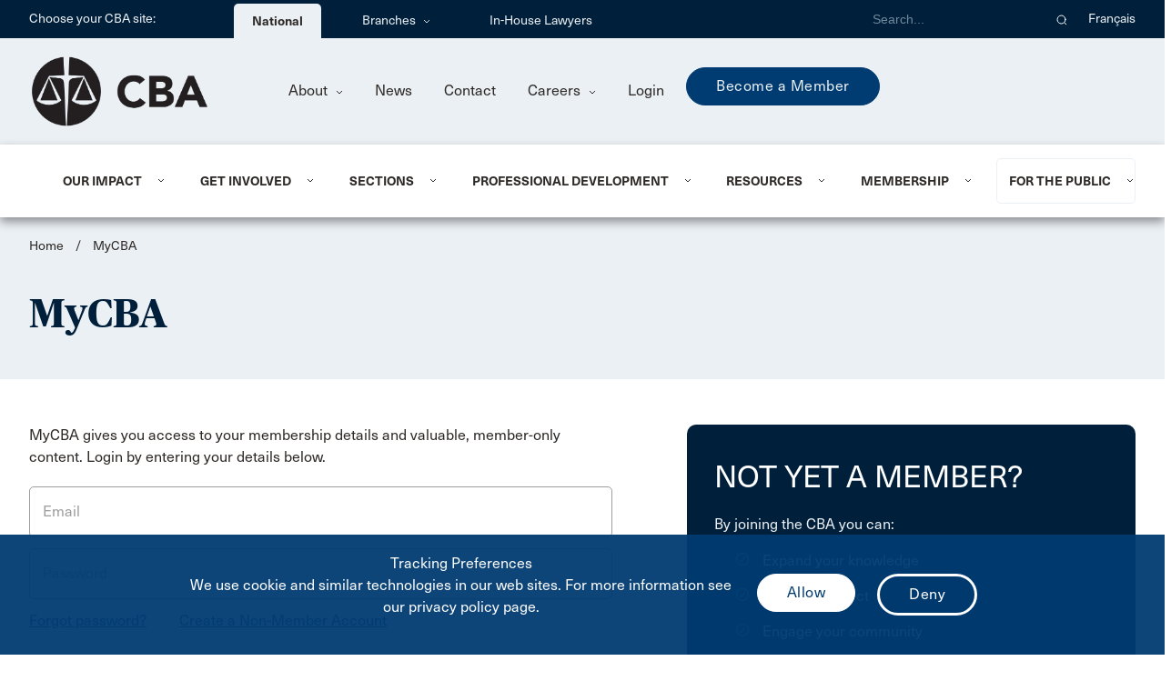

--- FILE ---
content_type: text/html; charset=utf-8
request_url: https://www.cba.org/en-ca/account/login?ReturnUrl=%2Fresources%2Fpractice-tools%2Fguide-for-internal-investigations-of-white-collar-crime%2Fsummary-of-key-recommendations%2F
body_size: 78219
content:


<!DOCTYPE html>
<html lang="en">

<head>
    <meta http-equiv="Content-Type" content="text/html; charset=UTF-8" />
    <meta name="viewport" content="width=device-width, initial-scale=1, maximum-scale=1.0" />

    <title></title>
        <link rel="shortcut icon" type="image/png" href="/favicon.png?v=mFyBXz5Romy1XfaJaia2vikkcoixG4M_aRD60Z4GqZ4" />
        <link rel="icon" type="image/png" sizes="32x32" href="/CBA_Favicon-32px_national.png?v=mFyBXz5Romy1XfaJaia2vikkcoixG4M_aRD60Z4GqZ4">
        <link rel="icon" type="image/png" sizes="16x16" href="/CBA_Favicon-16px_national.png?v=RPrxwU62M18kImeiDRgSJep2j1XujN1LYrvAPOsjOLA">

    






    <meta name="keywords" />
    <!-- CSS  -->
<link href="https://fonts.googleapis.com/icon?family=Material+Icons" rel="stylesheet">


    <link rel="stylesheet" href="/css/materialize.css" />
    <link rel="stylesheet" href="/css/site.css" />
    <!-- Include Fotorama -->
    <link href="https://cdnjs.cloudflare.com/ajax/libs/fotorama/4.6.4/fotorama.css" rel="stylesheet">
    <link rel="stylesheet" href="https://cdnjs.cloudflare.com/ajax/libs/font-awesome/5.15.4/css/all.min.css">
    <link rel="stylesheet" href="https://cdn.datatables.net/1.13.6/css/jquery.dataTables.css" />

    
</head>

<body>
    


<header class="header-menu-sticky">
    <div class="siteRunner">
        
    </div>
    


<a class="skip-to-content-link" href="#main-content">
    Skip to main content
</a>
<div class="header-top">
    <div class="page-width row">
        <div class="header-top-section col s12" role="navigation">
            <div class="header-top-section-label">Choose your CBA site:</div>
            <ul class="header-top-menu aria-menu" role=&#x27;menubar&#x27; aria-label="header-top-menu aria-menu">
                        <li class="header-top-selected" role="none">
                            National
                        </li>
                        <li class="header-top-menu-dropdown" role="none">
                            <div role="menuitem" aria-haspopup="true" aria-expanded="false"
                                     class="">
                                Branches
                                <img class="header-dropdown-icon" src="/images/Fleche-Dropdown.svg" alt="" />
                            </div>
                            <div role="menu" class="header-top-submenu"
                                     class="">
                                <ul>
                                        <li role="none">
                                            <a href="https://www.cba-alberta.org/" role="menuitem" target="_blank"
                                                    class="">
                                                Alberta
                                            </a>
                                        </li>
                                        <li role="none">
                                            <a href="https://www.cbabc.org/" role="menuitem" target="_blank"
                                                    class="">
                                                British Columbia
                                            </a>
                                        </li>
                                        <li role="none">
                                            <a href="https://www.cba-mb.ca/" role="menuitem" target="_blank"
                                                    class="">
                                                Manitoba
                                            </a>
                                        </li>
                                        <li role="none">
                                            <a href="https://www.nb-cba.org" role="menuitem" target="_blank"
                                                    class="">
                                                New Brunswick
                                            </a>
                                        </li>
                                        <li role="none">
                                            <a href="https://www.nl-cba.org" role="menuitem" target="_blank"
                                                    class="">
                                                Newfoundland &amp; Labrador
                                            </a>
                                        </li>
                                        <li role="none">
                                            <a href="https://www.cbant.org" role="menuitem" target="_blank"
                                                    class="">
                                                Northwest Territories
                                            </a>
                                        </li>
                                        <li role="none">
                                            <a href="https://www.cbans.ca/" role="menuitem" target="_blank"
                                                    class="">
                                                Nova Scotia
                                            </a>
                                        </li>
</ul><ul aria-label='header-top-submenu'>                                        <li role="none">
                                            <a href="https://nunavut-cba.org/" role="menuitem" target="_blank"
                                                    class="">
                                                Nunavut
                                            </a>
                                        </li>
                                        <li role="none">
                                            <a href="https://www.oba.org/" role="menuitem" target="_blank"
                                                    class="">
                                                Ontario
                                            </a>
                                        </li>
                                        <li role="none">
                                            <a href="https://www.pe-cba.org" role="menuitem" target="_blank"
                                                    class="">
                                                Prince Edward Island
                                            </a>
                                        </li>
                                        <li role="none">
                                            <a href="https://www.abcqc.qc.ca/" role="menuitem" target="_blank"
                                                    class="">
                                                Qu&#xE9;bec
                                            </a>
                                        </li>
                                        <li role="none">
                                            <a href="https://www.cbasask.org/" role="menuitem" target="_blank"
                                                    class="">
                                                Saskatchewan
                                            </a>
                                        </li>
                                        <li role="none">
                                            <a href="https://www.yt-cba.org/" role="menuitem" target="_blank"
                                                    class="">
                                                Yukon
                                            </a>
                                        </li>
                                </ul>
                            </div>
                        </li>
                            <li role="none">
                                <a href="https://www.cbainhouse.org/home/"  target="_blank">
                                    In-House Lawyers
                                </a>
                            </li>
            </ul>

            <div class="header-top-section-right">
                <div class="header-top-section-search-form">
                    <input id="searchQuery"
                           type="text"
                           class="header-top-section-search validate"
                           title="Search"
                           placeholder="Search..."
                           aria-label="Search">
                    <button role="button"
                            aria-label="Search"
                            type="button"
                            onclick="CBA.search('https://cba.org/search/')"
                            class="header-top-section-search-button">
                        <img src="/images/Icon_Search-White.svg"
                             alt="Search" />
                    </button>
                </div>

                    <span class="header-top-section-language">
                        <a href="/fr-CA/account/Login?ReturnUrl=%2Fresources%2Fpractice-tools%2Fguide-for-internal-investigations-of-white-collar-crime%2Fsummary-of-key-recommendations%2F" role="menuitem" aria-haspopup="true" aria-expanded="false">Fran&#xE7;ais</a>
                    </span>
            </div>
        </div>

        <div class="header-top-section-mobile col s12">
            <div class="header-top-menu-mobile">
                <div class="input-field">
                    <select onchange="CBA.onHeaderTopMenuSelected(this)" aria-label="Choose your CBA site:">
                        <option value="" disabled selected>Choose your CBA site:</option>
                            <option value="https://cba.org">National</option>
                                <optgroup label="Branches">
                                        <option value="https://www.cba-alberta.org/" target="_blank">Alberta</option>
                                        <option value="https://www.cbabc.org/" target="_blank">British Columbia</option>
                                        <option value="https://www.cba-mb.ca/" target="_blank">Manitoba</option>
                                        <option value="https://www.nb-cba.org" target="_blank">New Brunswick</option>
                                        <option value="https://www.nl-cba.org" target="_blank">Newfoundland &amp; Labrador</option>
                                        <option value="https://www.cbant.org" target="_blank">Northwest Territories</option>
                                        <option value="https://www.cbans.ca/" target="_blank">Nova Scotia</option>
                                        <option value="https://nunavut-cba.org/" target="_blank">Nunavut</option>
                                        <option value="https://www.oba.org/" target="_blank">Ontario</option>
                                        <option value="https://www.pe-cba.org" target="_blank">Prince Edward Island</option>
                                        <option value="https://www.abcqc.qc.ca/" target="_blank">Qu&#xE9;bec</option>
                                        <option value="https://www.cbasask.org/" target="_blank">Saskatchewan</option>
                                        <option value="https://www.yt-cba.org/" target="_blank">Yukon</option>
                                </optgroup>
                                <option value="https://www.cbainhouse.org/home/" target="_blank">In-House Lawyers</option>
                    </select>
                </div>
            </div>
                <div class="header-top-section-right-mobile">
                    <span class="header-top-section-language">
                        <a href="/fr-CA/account/Login?ReturnUrl=%2Fresources%2Fpractice-tools%2Fguide-for-internal-investigations-of-white-collar-crime%2Fsummary-of-key-recommendations%2F">Fran&#xE7;ais</a>
                    </span>
                </div>
        </div>
    </div>
</div>

<script type="text/javascript">
    var CBA = CBA || {};
    CBA.onHeaderTopMenuSelected = function(el) {
        var url = el.value;
        location.href = url;
    }
</script>


    <div class="header-secondary">
        <div class="page-width row">
            <div class="header-secondary-section col s12">
                <div class="header-secondary-section-logo">
                    <a href="/">
                            <img src="/getmedia/d0388f99-5428-48d9-a75c-7edd48fb8d36/CBA.png?width=760&amp;height=307&amp;ext=.png" alt="Canadian Bar Association Logo" title="Canadian Bar Association Logo">
                    </a>
                </div>

                <div class="header-secondary-content">
                    <ul class="header-secondary-menu">
                                <li class="header-secondary-menu-dropdown">
                                    <a href="javascript:void(0);">
About                                        <img class="header-dropdown-icon" src="/images/Fleche-Dropdown.svg" alt="" />
                                    </a>

                                    <ul class="header-secondary-submenu">
                                            <li>
                                                <a href="https://cba.org/about-us/who-we-are/">
Who We Are                                                </a>
                                            </li>
                                            <li>
                                                <a href="https://cba.org/about-us/governance/">
Governance                                                </a>
                                            </li>
                                            <li>
                                                <a href="https://cba.org/about-us/cba-national-office/">
National Office                                                </a>
                                            </li>
                                            <li>
                                                <a href="https://cba.org/about-us/cba-branches/">
Branches                                                </a>
                                            </li>
                                            <li>
                                                <a href="https://cba.org/about-us/cba-elections/">
CBA Elections and Appointments                                                </a>
                                            </li>
                                    </ul>
                                </li>
                                <li>
                                    <a href="https://cba.org/news/redirect/">
News                                    </a>
                                </li>
                                <li>
                                    <a href="https://cba.org/en-ca/contact/">
Contact                                    </a>
                                </li>
                                <li class="header-secondary-menu-dropdown">
                                    <a href="javascript:void(0);">
Careers                                        <img class="header-dropdown-icon" src="/images/Fleche-Dropdown.svg" alt="" />
                                    </a>

                                    <ul class="header-secondary-submenu">
                                            <li>
                                                <a href="https://cba.org/career/job-board/">
CBA Career Centre                                                </a>
                                            </li>
                                            <li>
                                                <a href="https://cba.org/career/work-at-the-cba/">
Work at the CBA                                                </a>
                                            </li>
                                    </ul>
                                </li>

                            <li>
                                

<input type="hidden" id="ssoWindow">

                            <a role="menuitem" href="/en-ca/account/login?returnUrl=%2Fresources%2Fpractice-tools%2Fguide-for-internal-investigations-of-white-collar-crime%2Fsummary-of-key-recommendations%2F">
                                Login
                            </a>


                            </li>
                    </ul>
                        <div class="header-secondary-featured">
                            <a href="https://cba.org/membership/join-redirect/" class="button-primary">Become a Member</a>
                        </div>
                </div>
            </div>
        </div>

        <div class="header-secondary-section-mobile col s12">
            <div class="header-secondary-section-logo-mobile">
                <a href="/">
                        <img src="/getmedia/d0388f99-5428-48d9-a75c-7edd48fb8d36/CBA.png?width=760&amp;height=307&amp;ext=.png" alt="Canadian Bar Association Logo" title="Canadian Bar Association Logo">
                </a>
            </div>
            <div class="header-secondary-icon-mobile header-search-icon-mobile">
                <img src="/images/Icon_Search.svg" alt="search" />
            </div>
            <div class="header-secondary-icon-mobile header-menu-icon-mobile">
                <img src="/images/Burger-Menu.svg" alt="menu" />
            </div>
        </div>

        <div class="header-secondary-search-mobile">
            <input id="searchQueryMobile" type="text" class="header-secondary-search-input-mobile validate"
            title="Search" placeholder="Search...">
            <button class="header-secondary-search-btn-mobile" role="button"
            aria-label="Search"
            type="button" onclick="CBA.search('https://cba.org/search/', true)">
                <img src="/images/Icon_Search.svg" title="Search"
                alt="search" />
            </button>
        </div>

        <div class="header-menu-mobile">
            <div class="header-primary-menu-mobile">
                <ul class="menu-login">
                    <li class="header-primary-menu-dropdown-mobile">



<input type="hidden" id="ssoWindow">

                            <a role="menuitem" href="/en-ca/account/login?returnUrl=%2Fresources%2Fpractice-tools%2Fguide-for-internal-investigations-of-white-collar-crime%2Fsummary-of-key-recommendations%2F">
                                Login
                            </a>

                    </li>
                        <div class="header-secondary-featured">
                            <a href="https://cba.org/membership/join-redirect/" class="button-primary">Become a Member</a>
                        </div>
                </ul>

                <ul>
                                

    <li class="header-primary-menu-dropdown-mobile">
        <div class="page-width row" role="menuitem" aria-haspopup="true" aria-expanded="false">
            <a class="header-primary-dropdown-item-mobile col s12">
                Our Impact
                <img class="header-dropdown-icon-mobile" src="/images/Fleche-Dropdown.svg" alt="" />
            </a>
        </div>

        <div class="header-primary-submenu-mobile" role="menu" aria-label="menu_image_mobile">
            <div class="page-width row">
                <ul class="col s12">
                        <li role="none">
                            <a role="menuitem" href="https://cba.org/our-impact/about-advocacy-menu-redirect/">About Advocacy</a>
                        </li>
                        <li role="none">
                            <a role="menuitem" href="https://cba.org/our-impact/initiatives/">Initiatives</a>
                        </li>
                        <li role="none">
                            <a role="menuitem" href="https://cba.org/our-impact/committees/">Committees</a>
                        </li>
                        <li role="none">
                            <a role="menuitem" href="https://cba.org/our-impact/court-interventions/">Court Interventions</a>
                        </li>
                        <li role="none">
                            <a role="menuitem" href="https://cba.org/our-impact/resolutions/">Resolutions</a>
                        </li>
                        <li role="none">
                            <a role="menuitem" href="https://cba.org/our-impact/submissions/redirect/">Submissions</a>
                        </li>
                </ul>
            </div>
                <div class="page-width row">
                    <div class="col s12">
                        <div class="header-primary-memu-membership-mobile">
                                <p class="header-primary-submenu-title-mobile">Beyond the Prompt</p>
                            <ul>
                                <li role="none">
                                        <a role="menuitem" href="https://cba.org/our-impact/initiatives/beyond-the-prompt/" class="header-primary-submenu-image-link" alt="">Learn more</a>
                                </li>
                            </ul>
                        </div>
                    </div>
                </div>
        </div>
    </li>

                                

    <li class="header-primary-menu-dropdown-mobile">
        <div class="page-width row" role="menuitem" aria-haspopup="true" aria-expanded="false">
            <a class="header-primary-dropdown-item-mobile col s12">
                Get Involved
                <img class="header-dropdown-icon-mobile" src="/images/Fleche-Dropdown.svg" alt="" />
            </a>
        </div>

        <div class="header-primary-submenu-mobile" role="menu" aria-label="menu_image_mobile">
            <div class="page-width row">
                <ul class="col s12">
                        <li role="none">
                            <a role="menuitem" href="https://cba.org/get-involved/volunteer/">Volunteer</a>
                        </li>
                        <li role="none">
                            <a role="menuitem" href="https://cba.org/sections/volunteer/">Volunteer with Sections</a>
                        </li>
                        <li role="none">
                            <a role="menuitem" href="https://cba.org/get-involved/awards-and-recognition/">Awards and Recognition</a>
                        </li>
                        <li role="none">
                            <a role="menuitem" href="https://cba.org/get-involved/advertise-with-us/">Advertise with us</a>
                        </li>
                </ul>
            </div>
                <div class="page-width row">
                    <div class="col s12">
                        <div class="header-primary-memu-membership-mobile">
                                <p class="header-primary-submenu-title-mobile">Awards</p>
                            <ul>
                                <li role="none">
                                        <a role="menuitem" href="https://cba.org/get-involved/awards-and-recognition/" class="header-primary-submenu-image-link" alt="">Learn more</a>
                                </li>
                            </ul>
                        </div>
                    </div>
                </div>
        </div>
    </li>

                                

    <li class="header-primary-menu-dropdown-mobile">
        <div class="page-width row" role="menuitem" aria-haspopup="true" aria-expanded="false">
            <a class="header-primary-dropdown-item-mobile col s12">
                Sections
                <img class="header-dropdown-icon-mobile" src="/images/Fleche-Dropdown.svg" alt="" />
            </a>
        </div>

        <div class="header-primary-submenu-mobile" role="menu" aria-label="menu_image_mobile">
            <div class="page-width row">
                <ul class="col s12">
                        <li role="none">
                            <a role="menuitem" href="https://cba.org/sections/">Sections </a>
                        </li>
                        <li role="none">
                            <a role="menuitem" href="https://cba.org/sections/enroll-in-sections/">Enroll in Sections</a>
                        </li>
                        <li role="none">
                            <a role="menuitem" href="https://cba.org/sections/essay-contests/">Essay Contests</a>
                        </li>
                        <li role="none">
                            <a role="menuitem" href="https://cba.org/sections/volunteer/">Volunteer with Sections</a>
                        </li>
                </ul>
            </div>
                <div class="page-width row">
                    <div class="col s12">
                        <div class="header-primary-memu-membership-mobile">
                                <p class="header-primary-submenu-title-mobile">Join a CBA National Section Executive</p>
                            <ul>
                                <li role="none">
                                        <a role="menuitem" href="https://cba.org/about-us/cba-elections/national-section-elections/" class="header-primary-submenu-image-link" alt="">Learn more</a>
                                </li>
                            </ul>
                        </div>
                    </div>
                </div>
        </div>
    </li>

                                


    <li class="header-primary-menu-dropdown-mobile">
        <div class="page-width row">
            <a class="header-primary-dropdown-item-mobile col s12">
                Professional Development
                <img class="header-dropdown-icon-mobile" src="/images/Fleche-Dropdown.svg" alt="" />
            </a>
        </div>

        <div class="header-primary-submenu-mobile">
            <div class="page-width row">
                <ul class="col s12">
                        <li>
                                <a href="https://cba.org/professional-development/about-pd/">About CBA PD</a>

                        </li>
                        <li>
                                <a href="https://cba.org/professional-development/webinars/">Webinars</a>

                        </li>
                        <li>
                                <a href="https://cba.org/professional-development/national-conferences/">National Conferences</a>

                        </li>
                        <li>
                                <a href="https://cba.org/professional-development/online-symposia/">Online Symposia</a>

                        </li>
                        <li>
                                <a href="https://cba.org/professional-development/on-demand-programs/">On-Demand Programs</a>

                        </li>
                        <li>
                                <a href="https://cba.org/professional-development/special-learning-programs/">Special Learning Programs</a>

                        </li>
                </ul>
            </div>
        </div>
    </li>

                                

    <li class="header-primary-menu-dropdown-mobile">
        <div class="page-width row" role="menuitem" aria-haspopup="true" aria-expanded="false">
            <a class="header-primary-dropdown-item-mobile col s12">
                Resources
                <img class="header-dropdown-icon-mobile" src="/images/Fleche-Dropdown.svg" alt="" />
            </a>
        </div>

        <div class="header-primary-submenu-mobile" role="menu" aria-label="menu_image_mobile">
            <div class="page-width row">
                <ul class="col s12">
                        <li role="none">
                            <a role="menuitem" href="https://cba.org/resources/redirect/">Resources</a>
                        </li>
                        <li role="none">
                            <a role="menuitem" href="https://cba.org/resources/cba-ai-academy/">AI Academy</a>
                        </li>
                        <li role="none">
                            <a role="menuitem" href="https://cba.org/resources/practice-tools/">Practice Tools</a>
                        </li>
                        <li role="none">
                            <a role="menuitem" href="https://cba.org/resources/publications-and-podcasts/">Publications &amp; Podcasts</a>
                        </li>
                        <li role="none">
                            <a role="menuitem" href="https://cba.org/resources/reconciliation-equality-and-diversity/">Reconciliation, Equality and Diversity</a>
                        </li>
                        <li role="none">
                            <a role="menuitem" href="https://cba.org/resources/well-being-and-lawyer-assistance/">Well-Being &amp; Lawyer Assistance</a>
                        </li>
                        <li role="none">
                            <a role="menuitem" href="https://cba.org/resources/cba-practicelink/">CBA PracticeLink</a>
                        </li>
                        <li role="none">
                            <a role="menuitem" href="https://cba.org/resources/class-action-database/">Class Action Database</a>
                        </li>
                </ul>
            </div>
                <div class="page-width row">
                    <div class="col s12">
                        <div class="header-primary-memu-membership-mobile">
                                <p class="header-primary-submenu-title-mobile">AI Academy</p>
                            <ul>
                                <li role="none">
                                        <a role="menuitem" href="https://cba.org/resources/cba-ai-academy/" class="header-primary-submenu-image-link" alt="">Learn More</a>
                                </li>
                            </ul>
                        </div>
                    </div>
                </div>
        </div>
    </li>

                                

    <li class="header-primary-menu-dropdown-mobile">
        <div class="page-width row" role="menuitem" aria-haspopup="true" aria-expanded="false">
            <a class="header-primary-dropdown-item-mobile col s12">
                Membership
                <img class="header-dropdown-icon-mobile" src="/images/Fleche-Dropdown.svg" alt="" />
            </a>
        </div>

        <div class="header-primary-submenu-mobile" role="menu" aria-label="menu_image_mobile">
            <div class="page-width row">
                <ul class="col s12">
                        <li role="none">
                            <a role="menuitem" href="https://cba.org/membership/benefits-and-services/">Joining the CBA</a>
                        </li>
                        <li role="none">
                            <a role="menuitem" href="https://cba.org/membership/fees-and-payment-options/">Fees &amp; Benefits</a>
                        </li>
                        <li role="none">
                            <a role="menuitem" href="https://cba.org/membership/group-membership/">Group Membership</a>
                        </li>
                        <li role="none">
                            <a role="menuitem" href="https://cba.org/membership/partner-program/">CBA Partner Program</a>
                        </li>
                        <li role="none">
                            <a role="menuitem" href="https://cba.org/membership/member-savings/">Member Savings</a>
                        </li>
                        <li role="none">
                            <a role="menuitem" href="https://cba.org/membership/membership-card/">Membership Card</a>
                        </li>
                </ul>
            </div>
                <div class="page-width row">
                    <div class="col s12">
                        <div class="header-primary-memu-membership-mobile">
                                <p class="header-primary-submenu-title-mobile">Become a member</p>
                            <ul>
                                <li role="none">
                                        <a role="menuitem" href="https://cba.org/membership/benefits-and-services/" class="header-primary-submenu-image-link" alt="">Join now</a>
                                </li>
                            </ul>
                        </div>
                    </div>
                </div>
        </div>
    </li>

                                

    <li class="header-primary-menu-dropdown-mobile">
        <div class="page-width row" role="menuitem" aria-haspopup="true" aria-expanded="false">
            <a class="header-primary-dropdown-item-mobile col s12">
                For the Public
                <img class="header-dropdown-icon-mobile" src="/images/Fleche-Dropdown.svg" alt="" />
            </a>
        </div>

        <div class="header-primary-submenu-mobile" role="menu" aria-label="menu_image_mobile">
            <div class="page-width row">
                <ul class="col s12">
                        <li role="none">
                            <a role="menuitem" href="https://cba.org/public/">For the Public</a>
                        </li>
                        <li role="none">
                            <a role="menuitem" href="https://cba.org/public/immigrating-to-canada/">Immigrating to Canada</a>
                        </li>
                        <li role="none">
                            <a role="menuitem" href="https://cba.org/public/find-a-lawyer/">Find a Lawyer</a>
                        </li>
                        <li role="none">
                            <a role="menuitem" href="https://cba.org/public/legal-health-checks/">Legal Health Checks</a>
                        </li>
                        <li role="none">
                            <a role="menuitem" href="https://cba.org/public/legal-resources/">Legal Resources</a>
                        </li>
                </ul>
            </div>
                <div class="page-width row">
                    <div class="col s12">
                        <div class="header-primary-memu-membership-mobile">
                                <p class="header-primary-submenu-title-mobile">Find a Lawyer </p>
                            <ul>
                                <li role="none">
                                        <a role="menuitem" href="https://cba.org/public/find-a-lawyer/" class="header-primary-submenu-image-link" alt="">Search now</a>
                                </li>
                            </ul>
                        </div>
                    </div>
                </div>
        </div>
    </li>

                </ul>

                <div class="header-secondary-menu-mobile">
                    <div class="page-width row">
                        <ul class="header-secondary-menu-mobile col s12">
                                    <li class="header-secondary-menu-dropdown-mobile">
                                        <div>
About                                            <img class="header-dropdown-icon-mobile" src="/images/Fleche-Dropdown-White.svg" alt="" />
                                        </div>

                                        <ul class="header-secondary-submenu-mobile">
                                                <li>
                                                    <a href="https://cba.org/about-us/who-we-are/">
Who We Are                                                    </a>
                                                </li>
                                                <li>
                                                    <a href="https://cba.org/about-us/governance/">
Governance                                                    </a>
                                                </li>
                                                <li>
                                                    <a href="https://cba.org/about-us/cba-national-office/">
National Office                                                    </a>
                                                </li>
                                                <li>
                                                    <a href="https://cba.org/about-us/cba-branches/">
Branches                                                    </a>
                                                </li>
                                                <li>
                                                    <a href="https://cba.org/about-us/cba-elections/">
CBA Elections and Appointments                                                    </a>
                                                </li>
                                        </ul>
                                    </li>
                                    <li>
                                        <a href="https://cba.org/news/redirect/">
News                                        </a>
                                    </li>
                                    <li>
                                        <a href="https://cba.org/en-ca/contact/">
Contact                                        </a>
                                    </li>
                                    <li class="header-secondary-menu-dropdown-mobile">
                                        <div>
Careers                                            <img class="header-dropdown-icon-mobile" src="/images/Fleche-Dropdown-White.svg" alt="" />
                                        </div>

                                        <ul class="header-secondary-submenu-mobile">
                                                <li>
                                                    <a href="https://cba.org/career/job-board/">
CBA Career Centre                                                    </a>
                                                </li>
                                                <li>
                                                    <a href="https://cba.org/career/work-at-the-cba/">
Work at the CBA                                                    </a>
                                                </li>
                                        </ul>
                                    </li>
                        </ul>
                    </div>
                </div>
            </div>
        </div>
    </div>

    <div class="header-primary">
        <div class="page-width row">
            <div class="header-primary-section col s12">
                <ul class="header-primary-menu">
                                

    <li class="header-primary-menu-dropdown" id="menu-c173804955404d968b650282e6e82d7e" role="menuitem" aria-haspopup="true" aria-expanded="false">
        <div class="header-primary-menu-item">
            <a tabindex="0" class="header-primary-dropdown-item-mobile col s12">
                Our Impact
            </a>
        </div>
        <img class="header-dropdown-icon" src="/images/Fleche-Dropdown.svg" alt="" />
    </li>
    <div id="sub-menu-c173804955404d968b650282e6e82d7e" class="header-primary-submenu" role="menu">
        <div class="header-primary-submenu-width row">
            <div class="col s12">
                <div class="header-primary-submenu-content row">
                    <div class="header-primary-submenu-left header-primary-submenu-2col col s7">
                        <ul>
                                <li role="none">
                                    <a role="menuitem" href="https://cba.org/our-impact/about-advocacy-menu-redirect/">About Advocacy</a>
                                </li>
                                <li role="none">
                                    <a role="menuitem" href="https://cba.org/our-impact/initiatives/">Initiatives</a>
                                </li>
                                <li role="none">
                                    <a role="menuitem" href="https://cba.org/our-impact/committees/">Committees</a>
                                </li>
                                <li role="none">
                                    <a role="menuitem" href="https://cba.org/our-impact/court-interventions/">Court Interventions</a>
                                </li>
                                <li role="none">
                                    <a role="menuitem" href="https://cba.org/our-impact/resolutions/">Resolutions</a>
                                </li>
                                <li role="none">
                                    <a role="menuitem" href="https://cba.org/our-impact/submissions/redirect/">Submissions</a>
                                </li>
                        </ul>
                    </div>

                    <div class="col s5">
                        <div class="header-primary-submenu-image-right row">

                                <div class="header-primary-submenu-image-right-image col s5">
                                    <img src="/getmedia/652b7950-b231-4d31-9063-f4879089f188/Beyond-The-Prompt-Navigation-EN.png?width=204&amp;height=240&amp;ext=.png" alt="Artificial Intelligence" />
                                </div>
                            
                            
                            <div role="menubar" class="header-primary-submenu-image-right-content col s7 aria-menu">
                                        <p class="header-primary-submenu-image-title">Beyond the Prompt</p>
<p>We are dedicated to supporting lawyers in a changing legal landscape by promoting innovation in the profession.</p>                                        <a role="menuitem" href="https://cba.org/our-impact/initiatives/beyond-the-prompt/" alt="">Learn more</a>
                            </div>
                        </div>
                    </div>
                </div>
            </div>
        </div>
    </div>

                                

    <li class="header-primary-menu-dropdown" id="menu-d9d98b1d658848ad863b3de91e4e83eb" role="menuitem" aria-haspopup="true" aria-expanded="false">
        <div class="header-primary-menu-item">
            <a tabindex="0" class="header-primary-dropdown-item-mobile col s12">
                Get Involved
            </a>
        </div>
        <img class="header-dropdown-icon" src="/images/Fleche-Dropdown.svg" alt="" />
    </li>
    <div id="sub-menu-d9d98b1d658848ad863b3de91e4e83eb" class="header-primary-submenu" role="menu">
        <div class="header-primary-submenu-width row">
            <div class="col s12">
                <div class="header-primary-submenu-content row">
                    <div class="header-primary-submenu-left header-primary-submenu-2col col s7">
                        <ul>
                                <li role="none">
                                    <a role="menuitem" href="https://cba.org/get-involved/volunteer/">Volunteer</a>
                                </li>
                                <li role="none">
                                    <a role="menuitem" href="https://cba.org/sections/volunteer/">Volunteer with Sections</a>
                                </li>
                                <li role="none">
                                    <a role="menuitem" href="https://cba.org/get-involved/awards-and-recognition/">Awards and Recognition</a>
                                </li>
                                <li role="none">
                                    <a role="menuitem" href="https://cba.org/get-involved/advertise-with-us/">Advertise with us</a>
                                </li>
                        </ul>
                    </div>

                    <div class="col s5">
                        <div class="header-primary-submenu-image-right row">

                                <div class="header-primary-submenu-image-right-image col s5">
                                    <img src="/getmedia/f77a9070-ef84-4d00-9128-a01392e9ae87/Rosalie-Silberman-Abella.jpg?width=4690&amp;height=3128&amp;ext=.jpg" alt="Awards" />
                                </div>
                            
                            
                            <div role="menubar" class="header-primary-submenu-image-right-content col s7 aria-menu">
                                        <p class="header-primary-submenu-image-title">Awards</p>
<p>Explore the full list of CBA awards, scholarships, recognition programs and essay contests. </p>                                        <a role="menuitem" href="https://cba.org/get-involved/awards-and-recognition/" alt="">Learn more</a>
                            </div>
                        </div>
                    </div>
                </div>
            </div>
        </div>
    </div>

                                

    <li class="header-primary-menu-dropdown" id="menu-b202971ddbd4410d88bf8ff4b8923c41" role="menuitem" aria-haspopup="true" aria-expanded="false">
        <div class="header-primary-menu-item">
            <a tabindex="0" class="header-primary-dropdown-item-mobile col s12">
                Sections
            </a>
        </div>
        <img class="header-dropdown-icon" src="/images/Fleche-Dropdown.svg" alt="" />
    </li>
    <div id="sub-menu-b202971ddbd4410d88bf8ff4b8923c41" class="header-primary-submenu" role="menu">
        <div class="header-primary-submenu-width row">
            <div class="col s12">
                <div class="header-primary-submenu-content row">
                    <div class="header-primary-submenu-left header-primary-submenu-2col col s7">
                        <ul>
                                <li role="none">
                                    <a role="menuitem" href="https://cba.org/sections/">Sections </a>
                                </li>
                                <li role="none">
                                    <a role="menuitem" href="https://cba.org/sections/enroll-in-sections/">Enroll in Sections</a>
                                </li>
                                <li role="none">
                                    <a role="menuitem" href="https://cba.org/sections/essay-contests/">Essay Contests</a>
                                </li>
                                <li role="none">
                                    <a role="menuitem" href="https://cba.org/sections/volunteer/">Volunteer with Sections</a>
                                </li>
                        </ul>
                    </div>

                    <div class="col s5">
                        <div class="header-primary-submenu-image-right row">

                                <div class="header-primary-submenu-image-right-image col s5">
                                    <img src="/getmedia/1f599ff0-503d-4ef9-8889-d8e5ed97948a/SectionsElections-CTA.png?width=431&amp;height=293&amp;ext=.png" alt="Join a CBA National Section Executive" />
                                </div>
                            
                            
                            <div role="menubar" class="header-primary-submenu-image-right-content col s7 aria-menu">
                                        <p class="header-primary-submenu-image-title">Join a CBA National Section Executive</p>
<p>Applications are open for positions on CBA National Section Executive Committees.</p>                                        <a role="menuitem" href="https://cba.org/about-us/cba-elections/national-section-elections/" alt="">Learn more</a>
                            </div>
                        </div>
                    </div>
                </div>
            </div>
        </div>
    </div>

                                


    <li class="header-primary-menu-dropdown" id="menu-8e3385037dab411e9320cda0431877bc">
        <div class="header-primary-menu-item">
            <a tabindex="0" class="header-primary-dropdown-item-mobile col s12">
                Professional Development
            </a>
        </div>
        <img class="header-dropdown-icon" src="/images/Fleche-Dropdown.svg" alt="" />
    </li>
    <div id="sub-menu-8e3385037dab411e9320cda0431877bc" class="header-primary-submenu">
        <div class="header-primary-submenu-width row">
            <div class="col s12">
                <div class="upprogr-header-primary-submenu-content header-primary-submenu-content row">
                    <div id="menuCBA" class="header-primary-submenu-left col s4">
                        <ul>
                                <li>
                                        <a href="https://cba.org/professional-development/about-pd/">About CBA PD</a>
                                </li>
                                <li>
                                        <a href="https://cba.org/professional-development/webinars/">Webinars</a>
                                </li>
                                <li>
                                        <a href="https://cba.org/professional-development/national-conferences/">National Conferences</a>
                                </li>
                                <li>
                                        <a href="https://cba.org/professional-development/online-symposia/">Online Symposia</a>
                                </li>
                                <li>
                                        <a href="https://cba.org/professional-development/on-demand-programs/">On-Demand Programs</a>
                                </li>
                                <li>
                                        <a href="https://cba.org/professional-development/special-learning-programs/">Special Learning Programs</a>
                                </li>
                        </ul>
                    </div>

                    <div class="col s8">
                        <div class="header-primary-submenu-membership-right">

                                <div class="header-primary-submenu-membership-right-content col s7">

                                    <div>

                                        <div class="homepage-career-list">
                                                <div class="homepage-jobs-box">
                                                    <div class="homepage-jobs-description ">
                                                            <h3>Law Series</h3>
                                                            <div class="link-slider">
                                                                <p>
                                                                    <i class="inline-icon material-icons">computer</i>
                                                                    <a href="https://www.cbapd.org/details_en.aspx?id=NA_NA26LAW03A" target="_blank" style="margin-left: 3px;">Online | February 04, 2026</a>
                                                                </p>
                                                                <div class="link-slider-line">

                                                                    <div class="link-slider-line-changing">
                                                                        <div class="link-slider-line-fixed"></div>
                                                                        <div class="link-slider-anim"></div>
                                                                    </div>
                                                                </div>
                                                            </div>

                                                    </div>
                                                </div>
                                        </div>



                                    </div>
                                </div>
                                <div class="upprogr-header-primary-submenu-membership-right-image header-primary-submenu-membership-right-image col s5">

                                    <img src="/getmedia/85242985-9805-4e9b-8abd-d40afbe928bc/LawSeries-CTA-2.png?width=430&amp;height=292&amp;ext=.png" title="View all programs" alt="Law series logo">
                                    <a type="button" class="upprogr-button-tertiary-dk button-tertiary-dk homepage-career-desktop-bt" href="https://www.cbapd.org/province_en.aspx?prov=CBA" target="_blank">
                                        View all programs
                                    </a>

                                </div>
                        </div>

                    </div>
                </div>
            </div>
        </div>
    </div>

                                

    <li class="header-primary-menu-dropdown" id="menu-2d28d7be6f624942b503ef5d877c5e9e" role="menuitem" aria-haspopup="true" aria-expanded="false">
        <div class="header-primary-menu-item">
            <a tabindex="0" class="header-primary-dropdown-item-mobile col s12">
                Resources
            </a>
        </div>
        <img class="header-dropdown-icon" src="/images/Fleche-Dropdown.svg" alt="" />
    </li>
    <div id="sub-menu-2d28d7be6f624942b503ef5d877c5e9e" class="header-primary-submenu" role="menu">
        <div class="header-primary-submenu-width row">
            <div class="col s12">
                <div class="header-primary-submenu-content row">
                    <div class="header-primary-submenu-left header-primary-submenu-2col col s7">
                        <ul>
                                <li role="none">
                                    <a role="menuitem" href="https://cba.org/resources/redirect/">Resources</a>
                                </li>
                                <li role="none">
                                    <a role="menuitem" href="https://cba.org/resources/cba-ai-academy/">AI Academy</a>
                                </li>
                                <li role="none">
                                    <a role="menuitem" href="https://cba.org/resources/practice-tools/">Practice Tools</a>
                                </li>
                                <li role="none">
                                    <a role="menuitem" href="https://cba.org/resources/publications-and-podcasts/">Publications &amp; Podcasts</a>
                                </li>
                                <li role="none">
                                    <a role="menuitem" href="https://cba.org/resources/reconciliation-equality-and-diversity/">Reconciliation, Equality and Diversity</a>
                                </li>
                                <li role="none">
                                    <a role="menuitem" href="https://cba.org/resources/well-being-and-lawyer-assistance/">Well-Being &amp; Lawyer Assistance</a>
                                </li>
                                <li role="none">
                                    <a role="menuitem" href="https://cba.org/resources/cba-practicelink/">CBA PracticeLink</a>
                                </li>
                                <li role="none">
                                    <a role="menuitem" href="https://cba.org/resources/class-action-database/">Class Action Database</a>
                                </li>
                        </ul>
                    </div>

                    <div class="col s5">
                        <div class="header-primary-submenu-image-right row">

                                <div class="header-primary-submenu-image-right-image col s5">
                                    <img src="/getmedia/6044135b-020e-4e51-b3f6-17004a4713f1/AI-Academy-Navigation-EN.png?width=204&amp;height=240&amp;ext=.png" alt="Deisgned AI image" />
                                </div>
                            
                            
                            <div role="menubar" class="header-primary-submenu-image-right-content col s7 aria-menu">
                                        <p class="header-primary-submenu-image-title">AI Academy</p>
<p>Hands-on modules, demos and expert guidance on the safe and ethical adoption of AI for legal practice.</p>                                        <a role="menuitem" href="https://cba.org/resources/cba-ai-academy/" alt="">Learn More</a>
                            </div>
                        </div>
                    </div>
                </div>
            </div>
        </div>
    </div>

                                

    <li class="header-primary-menu-dropdown" id="menu-b6a20ae5022b4623beac65500f3ceb4e" role="menuitem" aria-haspopup="true" aria-expanded="false">
        <div class="header-primary-menu-item">
            <a tabindex="0" class="header-primary-dropdown-item-mobile col s12">
                Membership
            </a>
        </div>
        <img class="header-dropdown-icon" src="/images/Fleche-Dropdown.svg" alt="" />
    </li>
    <div id="sub-menu-b6a20ae5022b4623beac65500f3ceb4e" class="header-primary-submenu" role="menu">
        <div class="header-primary-submenu-width row">
            <div class="col s12">
                <div class="header-primary-submenu-content row">
                    <div class="header-primary-submenu-left header-primary-submenu-2col col s7">
                        <ul>
                                <li role="none">
                                    <a role="menuitem" href="https://cba.org/membership/benefits-and-services/">Joining the CBA</a>
                                </li>
                                <li role="none">
                                    <a role="menuitem" href="https://cba.org/membership/fees-and-payment-options/">Fees &amp; Benefits</a>
                                </li>
                                <li role="none">
                                    <a role="menuitem" href="https://cba.org/membership/group-membership/">Group Membership</a>
                                </li>
                                <li role="none">
                                    <a role="menuitem" href="https://cba.org/membership/partner-program/">CBA Partner Program</a>
                                </li>
                                <li role="none">
                                    <a role="menuitem" href="https://cba.org/membership/member-savings/">Member Savings</a>
                                </li>
                                <li role="none">
                                    <a role="menuitem" href="https://cba.org/membership/membership-card/">Membership Card</a>
                                </li>
                        </ul>
                    </div>

                    <div class="col s5">
                        <div class="header-primary-submenu-image-right row">

                                <div class="header-primary-submenu-image-right-image col s5">
                                    <img src="/getmedia/c03088d1-7f15-4a56-bd78-e8d2539792a6/CBA-Advantage-Wireless-K13-CTA.jpg?width=430&amp;height=292&amp;ext=.jpg" alt="Person looking at their phone" />
                                </div>
                            
                            
                            <div role="menubar" class="header-primary-submenu-image-right-content col s7 aria-menu">
                                        <p class="header-primary-submenu-image-title">Become a member</p>
<p>Maximize your membership benefits through CBA Advantage discounts and get more with membership.</p>                                        <a role="menuitem" href="https://cba.org/membership/benefits-and-services/" alt="">Join now</a>
                            </div>
                        </div>
                    </div>
                </div>
            </div>
        </div>
    </div>

                                

    <li class="header-primary-menu-dropdown" id="menu-7ce6755329224b79ba9068b528da4e8d" role="menuitem" aria-haspopup="true" aria-expanded="false">
        <div class="header-primary-menu-item">
            <a tabindex="0" class="header-primary-dropdown-item-mobile col s12">
                For the Public
            </a>
        </div>
        <img class="header-dropdown-icon" src="/images/Fleche-Dropdown.svg" alt="" />
    </li>
    <div id="sub-menu-7ce6755329224b79ba9068b528da4e8d" class="header-primary-submenu" role="menu">
        <div class="header-primary-submenu-width row">
            <div class="col s12">
                <div class="header-primary-submenu-content row">
                    <div class="header-primary-submenu-left header-primary-submenu-2col col s7">
                        <ul>
                                <li role="none">
                                    <a role="menuitem" href="https://cba.org/public/">For the Public</a>
                                </li>
                                <li role="none">
                                    <a role="menuitem" href="https://cba.org/public/immigrating-to-canada/">Immigrating to Canada</a>
                                </li>
                                <li role="none">
                                    <a role="menuitem" href="https://cba.org/public/find-a-lawyer/">Find a Lawyer</a>
                                </li>
                                <li role="none">
                                    <a role="menuitem" href="https://cba.org/public/legal-health-checks/">Legal Health Checks</a>
                                </li>
                                <li role="none">
                                    <a role="menuitem" href="https://cba.org/public/legal-resources/">Legal Resources</a>
                                </li>
                        </ul>
                    </div>

                    <div class="col s5">
                        <div class="header-primary-submenu-image-right row">

                                <div class="header-primary-submenu-image-right-image col s5">
                                    <img src="https://cba.org/getattachment/aea07970-9bb8-4f01-bda0-3396e244f3c8/PublicHeader.gif" alt="Find a Lawyer " />
                                </div>
                            
                            
                            <div role="menubar" class="header-primary-submenu-image-right-content col s7 aria-menu">
                                        <p class="header-primary-submenu-image-title">Find a Lawyer </p>
<p>Use our Find-a-Lawyer search tool to locate a lawyer who specializes in the area of law you need. </p>                                        <a role="menuitem" href="https://cba.org/public/find-a-lawyer/" alt="">Search now</a>
                            </div>
                        </div>
                    </div>
                </div>
            </div>
        </div>
    </div>

                </ul>
            </div>
        </div>
    </div>
</header>

<div class="header-primary-submenu-overlay"></div>

        <section class="page-banner">
            <div class="page-width row">
                    

<nav class="page-banner-breadcrumbs col s12">

                    <a href=https://cba.org/home/>Home</a>
                <span class="page-banner-breadcrumbs-sep">/</span>
                <span>MyCBA</span>
</nav>
                <div class="page-title col s12">
                        <h1>MyCBA</h1>
                </div>
            </div>
        </section>

    
<main id="main-content">
    <div class="page-width row">
        <section class="page-content col s12 m6 l7">
            <div>
                <p>MyCBA gives you access to your membership details and valuable, member-only content. Login by entering your details below.</p>
            </div>
            
            <div>
                <form class="login-form" method="POST" action="/en-ca/account/login?returnUrl=%2Fresources%2Fpractice-tools%2Fguide-for-internal-investigations-of-white-collar-crime%2Fsummary-of-key-recommendations%2F">

                    <input data-val="true" data-val-required="The SSO_ReturnURL field is required." id="Data_SSO_ReturnURL" name="Data.SSO_ReturnURL" type="hidden" value="" />


                    <div class="input-field">
                        <input class="validate login-email" data-val="true" data-val-email="Please enter a valid email address." data-val-maxlength="Maximum allowed length of the input text is 100." data-val-maxlength-max="100" data-val-required="Please enter your email address" id="Data_Form_Email" maxlength="100" name="Data.Form.Email" type="text" value="" />
                        <label for="Data_Form_Email">Email</label>
                        <span class="input-error field-validation-valid" data-valmsg-for="Data.Form.Email" data-valmsg-replace="true"></span>
                    </div>

                    <div class="input-field">
                        <input class="validate" data-val="true" data-val-maxlength="Maximum allowed length of the input text is 100." data-val-maxlength-max="100" data-val-required="Please enter your password." id="Data_Form_Password" maxlength="100" name="Data.Form.Password" type="password" />
                        <label for="Data_Form_Password">Password</label>
                        <span class="input-error field-validation-valid" data-valmsg-for="Data.Form.Password" data-valmsg-replace="true"></span>
                    </div>

                    <div class="login-links">
                        <div class="login-forgot-password">
                            <a href="https://cbaapps.org/Membership/newlogin/ForgotPassword.aspx" target="_blank">
                                Forgot password?
                            </a>
                        </div>
                        <div class="login-separator">|</div>
                        <div class="login-non-member-account">
                            <a href="https://cbaapps.org/JoinNMOnline/Join/JoinNMnl.aspx" target="_blank">
                                Create a Non-Member Account
                            </a>
                        </div>
                    </div>

                    <input type="submit" value="Sign in" class="button-primary"/>
                <input name="__RequestVerificationToken" type="hidden" value="CfDJ8LWU3SqWRwlIopD7W1oZb2A-pTjiefvP-1Rr-QvJsGA-nAtxVQqgAjb08PxQ75wclKdobZf9x1sn6MVNBVmBfzKzTjFKKUbtbk2_bKe29xXlCFTXpcWZUyGxY2hzRJaE_e6LP_nm6bzHpwpc74qB-3A" /></form>
            </div>
        </section>

            <aside class="page-sidebar col s12 m6 l5">

                

<div class="widget-multi-section">
	<h2>Not Yet a Member?</h2>

	<div class="widget-multi-section-main">
		<p style="margin-bottom:11px">By joining the CBA you can:</p>

<ul>
	<li>Expand your knowledge</li>
	<li>Make an impact</li>
	<li>Engage your community</li>
</ul>

	</div>

		<div class="widget-multi-section-secondary">
			<p>Still not convinced?&nbsp;<a href="/membership/benefits-and-services/">Learn about all the features</a></p>

		</div>

		<a href="#" class="button-primary" target="_blank">Become a member</a>
</div>


            </aside>
    </div>
</main>

    
<footer>
    <div class="page-width row">
        <div class="col s12 m4 push-m8 footer-member-cont">
            <a href="https://cba.org/membership/benefits-and-services/" class="footer-member">
                <div class="footer-member-title-section">
                    <div class="footer-member-title">
                        <h2>Become a Member</h2>
                    </div>
                    <div class="footer-arrow">
                        <img src="/images/arrow_white.svg" alt="Become a Member" />
                    </div>
                </div>

                <p>As the largest national association for legal professionals, the Canadian Bar Association delivers what you need to thrive in your career and to navigate life changes.</p>
            </a>
        </div>

        <div class="col s12 m2 pull-m4 footer-logo">
            <img src="/getmedia/fae244aa-9c8d-4372-8e20-860dad672b5e/Logo_Simple_footer.png?width=91&amp;height=90&amp;ext=.png" alt="Logo CBA" />
        </div>

        <div class="col s12 m2 pull-m4">
            <h2 class="footer-title">Explore</h2>

            <ul class="footer-links">
                    <li>
                        <a href="https://cba.org/home/">Home</a>
                    </li>
                    <li>
                        <a href="https://cba.org/en-ca/contact/">Contact</a>
                    </li>
                    <li>
                        <a href="https://cba.org/career/">Careers</a>
                    </li>
            </ul>
        </div>

        <div class="col s12 m4 pull-m4">
            <h2 class="footer-title footer-social-medias-title">Stay Connected</h2>

            <ul class="footer-social-medias">
                        <li>
                            <a href="https://www.facebook.com/CanadianBarAssociation" target="_blank" rel="noopener noreferrer" aria-label="Visit our Facebook page. (Opens in a new tab)">
                                    <img src="/getmedia/e37c62eb-a2ea-4079-81ac-6771ec86bd8e/Icon-Facebook-White.png?width=16&amp;height=16&amp;ext=.png" 
                                         alt="Visit our Facebook page." 
                                         onmouseover="this.src = '/getmedia/7f2d8d60-5577-4353-8d98-8dc11433637c/Icon-Facebook-Turquoise.png?width=16&amp;height=16&amp;ext=.png'" 
                                         onmouseout="this.src = '/getmedia/e37c62eb-a2ea-4079-81ac-6771ec86bd8e/Icon-Facebook-White.png?width=16&amp;height=16&amp;ext=.png'" />
                            </a>
                        </li>
                        <li>
                            <a href="https://www.linkedin.com/company/canadian-bar-association" target="_blank" rel="noopener noreferrer" aria-label="Visit our LinkedIn page. (Opens in a new tab)">
                                    <img src="/getmedia/90471b76-750f-44c3-9927-a8a869bfdb15/Icon-Linkedin-White.png?width=16&amp;height=16&amp;ext=.png" 
                                         alt="Visit our LinkedIn page." 
                                         onmouseover="this.src = '/getmedia/ff977324-616f-4d08-bf85-241abdb7734e/Icon-Linkedin-Turquoise.png?width=16&amp;height=16&amp;ext=.png'" 
                                         onmouseout="this.src = '/getmedia/90471b76-750f-44c3-9927-a8a869bfdb15/Icon-Linkedin-White.png?width=16&amp;height=16&amp;ext=.png'" />
                            </a>
                        </li>
                        <li>
                            <a href="https://twitter.com/CBA_News" target="_blank" rel="noopener noreferrer" aria-label="Visit our Twitter/X Page. (Opens in a new tab)">
                                    <img src="/getmedia/2caa7f5c-ce41-42d8-91a4-4cc9b4abe5cf/Icon-Twitter-White.png?width=16&amp;height=16&amp;ext=.png" 
                                         alt="Visit our Twitter/X Page." 
                                         onmouseover="this.src = '/getmedia/7a9a1c9c-ecf8-460a-96ae-3a44cf151f3c/Icon-Twitter-Turquoise.png?width=16&amp;height=16&amp;ext=.png'" 
                                         onmouseout="this.src = '/getmedia/2caa7f5c-ce41-42d8-91a4-4cc9b4abe5cf/Icon-Twitter-White.png?width=16&amp;height=16&amp;ext=.png'" />
                            </a>
                        </li>
                        <li>
                            <a href="https://bsky.app/profile/cba-news.bsky.social" target="_blank" rel="noopener noreferrer" aria-label="Visit our Bluesky Page. (Opens in a new tab)">
                                    <img src="/getmedia/a1da4e14-7ef5-4dfa-8bc5-6a939cbe9140/Icon-Bluesky-White.png?width=16&amp;height=16&amp;ext=.png" 
                                         alt="Visit our Bluesky Page." 
                                         onmouseover="this.src = '/getmedia/61d66649-5325-46f5-b851-8c0af6665f86/Icon-Bluesky-Turquoise.png?width=16&amp;height=16&amp;ext=.png'" 
                                         onmouseout="this.src = '/getmedia/a1da4e14-7ef5-4dfa-8bc5-6a939cbe9140/Icon-Bluesky-White.png?width=16&amp;height=16&amp;ext=.png'" />
                            </a>
                        </li>
                        <li>
                            <a href="https://www.instagram.com/canadianbarassociation" target="_blank" rel="noopener noreferrer" aria-label=" Visit our Instagram page. (Opens in a new tab)">
                                    <img src="/getmedia/da8abd39-5c8e-40ce-8f8c-293478c1f1ee/Icon-Instagram-White.png?width=16&amp;height=16&amp;ext=.png" 
                                         alt=" Visit our Instagram page." 
                                         onmouseover="this.src = '/getmedia/0bbf3d7c-af0c-4349-8c63-c9400d7a0988/Icon-Instagram-Turquoise.png?width=16&amp;height=16&amp;ext=.png'" 
                                         onmouseout="this.src = '/getmedia/da8abd39-5c8e-40ce-8f8c-293478c1f1ee/Icon-Instagram-White.png?width=16&amp;height=16&amp;ext=.png'" />
                            </a>
                        </li>
                        <li>
                            <a href="https://verdictsandvoices.simplecast.com" target="_blank" rel="noopener noreferrer" aria-label="Visit our Simplecast Podcasts page. (Opens in a new tab)">
                                    <img src="/getmedia/9995cfbd-22aa-4b28-9255-d8caa1978cb2/Icon-Simplecast-White.png?width=16&amp;height=16&amp;ext=.png" 
                                         alt="Visit our Simplecast Podcasts page." 
                                         onmouseover="this.src = '/getmedia/b73d1900-e79a-4759-b781-fdbd18bbb5e7/Icon-Simplecast-Turquoise.png?width=16&amp;height=16&amp;ext=.png'" 
                                         onmouseout="this.src = '/getmedia/9995cfbd-22aa-4b28-9255-d8caa1978cb2/Icon-Simplecast-White.png?width=16&amp;height=16&amp;ext=.png'" />
                            </a>
                        </li>
            </ul>
        </div>
    </div>

    <div class="footer-bottom">
        <div class="page-width row">
            <div class="col s12 m6 push-m6 footer-bottom-links-cont">
                <ul class="footer-bottom-links">
                        <li>
                            <a href="https://cba.org/terms-of-use-disclaimer/">Terms of Use &amp; Disclaimer</a>
                        </li>
                        <li>
                            <a href="https://cba.org/about-us/governance/operational-policies/privacy-policy/">Privacy Policy</a>
                        </li>
                </ul>
            </div>

            <div class="col s12 m6 pull-m6 footer-copyright">
                &copy; Copyright 2026 The Canadian Bar Association</div>
        </div>
    </div>
</footer>
    




                <footer id="consent" class="cookie-consent">


                    <div class="header-secondary-content">
                        <div>
                            <div><!--ScriptorStartFragment-->
<div class="scriptor-paragraph">Tracking Preferences<!--ScriptorEndFragment--></div>
</div>

                            <p>We use cookie and similar technologies in our web sites. For more information see our privacy policy page.</p>

                        </div>
                        <div class="consent-buttons-container">
                            <div class="header-secondary-featured">
                                <form class="consent-buttons" action="/trackingconsent/accept?returnUrl=%2Fen-ca%2Faccount%2Flogin" method="post">
                            <input type="submit" value="Allow" class="button-primary" style="color: #003c71 !important; background-color: #fff !important; border-color: #ffffff !important;">
                                <input name="__RequestVerificationToken" type="hidden" value="CfDJ8LWU3SqWRwlIopD7W1oZb2A-pTjiefvP-1Rr-QvJsGA-nAtxVQqgAjb08PxQ75wclKdobZf9x1sn6MVNBVmBfzKzTjFKKUbtbk2_bKe29xXlCFTXpcWZUyGxY2hzRJaE_e6LP_nm6bzHpwpc74qB-3A" /></form>
                            </div>
                            <div class="header-secondary-featured">
                                <form class="consent-buttons" action="/trackingconsent/revoke?returnUrl=%2Fen-ca%2Faccount%2Flogin" method="post">
                            <input type="submit" value="Deny" class="button-primary" style="border-color: #ffffff !important; border-width: 3px!important; background-color: transparent !important; color: #ffffff !important;">
                                <input name="__RequestVerificationToken" type="hidden" value="CfDJ8LWU3SqWRwlIopD7W1oZb2A-pTjiefvP-1Rr-QvJsGA-nAtxVQqgAjb08PxQ75wclKdobZf9x1sn6MVNBVmBfzKzTjFKKUbtbk2_bKe29xXlCFTXpcWZUyGxY2hzRJaE_e6LP_nm6bzHpwpc74qB-3A" /></form>
                            </div>
                        </div>
                    </div>
                </footer>



        <script src="https://ajax.googleapis.com/ajax/libs/jquery/3.5.1/jquery.min.js"></script>




    <script src="/lib/materialize-src/js/build/materialize.js"></script>
    <script src="/js/site.js?v=EQAMC4q-2Ma1LG0QMTsJUfb9Rq7NErhtS4MCsgF-JOg"></script>
    <script src="/js/equalize.js?v=r_3DVF7Mf5MRZXd2VD0E8ZypdTqxv5yMxq8EREaQQ2Q"></script>
    <script src="https://cdnjs.cloudflare.com/ajax/libs/fotorama/4.6.4/fotorama.js"></script>
    <script src="https://cdn.datatables.net/1.13.6/js/jquery.dataTables.js"></script>
    <script src="https://code.jquery.com/ui/1.12.0/jquery-ui.min.js"></script>


    
</body>

</html>


--- FILE ---
content_type: image/svg+xml
request_url: https://www.cba.org/images/Icon_Check.svg
body_size: 550
content:
<?xml version="1.0" encoding="UTF-8"?>
<svg width="14px" height="14px" viewBox="0 0 14 14" version="1.1" xmlns="http://www.w3.org/2000/svg" xmlns:xlink="http://www.w3.org/1999/xlink">
    <title>Icon_Active</title>
    <g id="Symbols" stroke="none" stroke-width="1" fill="none" fill-rule="evenodd">
        <g id="Check-list" transform="translate(0.000000, -5.000000)">
            <g id="Icon_Active" transform="translate(0.000000, 5.000000)">
                <rect id="Rectangle" x="0" y="0" width="14" height="14"></rect>
                <rect id="Rectangle" stroke="#64CCC9" x="0.5" y="0.5" width="13" height="13" rx="6.5"></rect>
                <path d="M4.04015184,8.07469818 L5.75798642,10 L9.79924082,4" id="Path-2" stroke="#64CCC9"></path>
            </g>
        </g>
    </g>
</svg>